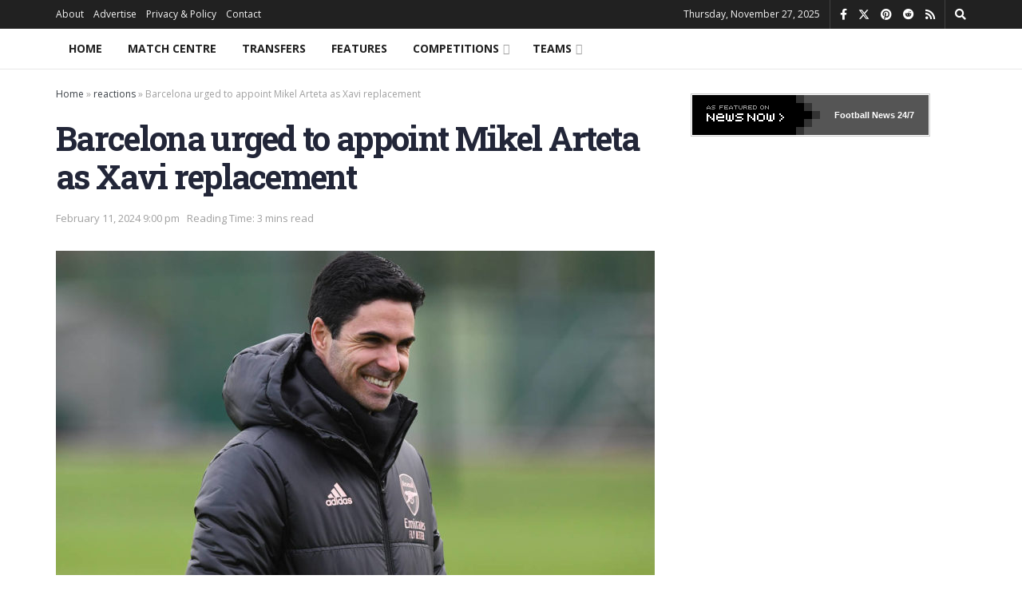

--- FILE ---
content_type: text/html; charset=utf-8
request_url: https://www.google.com/recaptcha/api2/aframe
body_size: 270
content:
<!DOCTYPE HTML><html><head><meta http-equiv="content-type" content="text/html; charset=UTF-8"></head><body><script nonce="Q1-aBfb3FYLR1XT_1X1uUw">/** Anti-fraud and anti-abuse applications only. See google.com/recaptcha */ try{var clients={'sodar':'https://pagead2.googlesyndication.com/pagead/sodar?'};window.addEventListener("message",function(a){try{if(a.source===window.parent){var b=JSON.parse(a.data);var c=clients[b['id']];if(c){var d=document.createElement('img');d.src=c+b['params']+'&rc='+(localStorage.getItem("rc::a")?sessionStorage.getItem("rc::b"):"");window.document.body.appendChild(d);sessionStorage.setItem("rc::e",parseInt(sessionStorage.getItem("rc::e")||0)+1);localStorage.setItem("rc::h",'1764228755259');}}}catch(b){}});window.parent.postMessage("_grecaptcha_ready", "*");}catch(b){}</script></body></html>